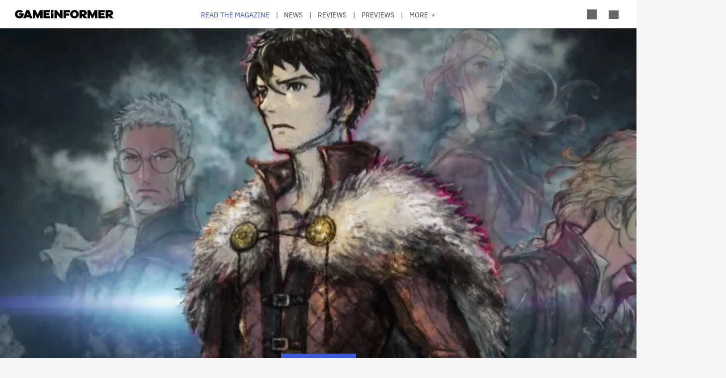

--- FILE ---
content_type: text/css
request_url: https://gameinformer.com/themes/custom/gi5/css/header-dark.min.css?t6r1fs
body_size: 2085
content:
/* mixins.sass */
/* Global sass mixins */
/* Modal window */
/* Modal window open */
/* Short content fix - keep the footer at the bottom */
/* Box Shadow */
/* Button */
/* Button Colors */
/* CSS transitions */
/* Icons */
/* Calculate Aspect Ratios */
/* Image Hover Effect */
/* Containers for items in standard article etc. */
/* Toggle Arrows */
/* variables.sass */
/* All global variables and settings - this should be on every page!! */
/******* Viewport Widths *******/
/******* Spacing *******/
/******* Colors *******/
/* Variable formatting: $color[Description] */
/* Admin */
/* Forms */
/* Borders */
/* Icons */
/* Header */
/* Footer */
/* Front Page */
/* Advertorials */
/* Announcement */
/* Poll */
/* Game Details */
/* Reviews */
/* Image Galleries */
/* Scrollbars */
/* Modals */
/* Cover Gallery */
/* Summary Embeds */
/******* Images *******/
/******* Typography *******/
/* Font family stack */
/* Variable formatting: $font[Description] */
/* Common font sizes */
/* Common font weights */
/* variables.sass */
/*************/
/* Variables */
/*************/
/******* Colors *******/
/* Variable formatting: $color[Description] */
/* Borders */
/* Forms */
/* Icons */
/* Header */
/* Footer */
/* Front Page */
/* Advertorials */
/* Poll */
/* Game Details */
/* Image Galleries */
/* Scrollbars */
/* Modals */
/* Admin */
/* Cover Gallery */
/* Summary Embeds */
/******* Images *******/
/* Header */
.theme-dark-header {
  /* header.sass */
  /* Styles for header (compiles menu and seach) */
  /**********/
  /* Styles */
  /**********/
  /* Icons */
  /* Header - Logo */
  /* Header - Branding region */
  /* Header - Search styling */
  /* header_search.sass */
  /* Styles for search box in header */
  /* Menu icon for search */
  /* Header - Drop Down */
  /* Header Dropdown */
  /* Slide in menu */
  /* Header - Main menu */
  /* Main Menu */
  /* Header - Expanded (Slide In) menu */
  /* Buttons */
  /* Drop down menu area */
  /* Header - Hamburger menu */
  /* Header - Hamburger region */
  /* Main Menu */
  /* Header - Social */
  /* Header - User Menu */
  /* User icon and info in menu */
  /* Show the info in the drop down when the icon is clicked) */
  /* Mobile menu */
  /* Header - Newsletter */
}
.theme-dark-header header {
  background-color: #000000;
  color: #b0b0b0;
  box-shadow: 0px 2px 2px 0px rgba(0, 0, 0, 0.1);
}
.theme-dark-header .header-icon {
  border-bottom-color: transparent;
}
.theme-dark-header .header-icon:hover {
  border-bottom-color: #b0b0b0;
}
.theme-dark-header .header-icon.close {
  border-bottom-color: #3C59E0;
}
.theme-dark-header .header-logo .site-logo {
  background: url("/themes/custom/gi5/includes/images/logo/gi-footer.svg?v=2") no-repeat 100% 100%;
  background-position: center;
}
.theme-dark-header .icon-search {
  background-color: #979797;
}
@supports (-ms-ime-align: auto) {
  .theme-dark-header .icon-search {
    background-color: transparent !important;
  }
}
@media screen and (-ms-high-contrast: active), (-ms-high-contrast: none) {
  .theme-dark-header .icon-search {
    background-color: transparent !important;
  }
}
.theme-dark-header .header-right-container .close .icon-search {
  background-color: #3C59E0;
}
@supports (-ms-ime-align: auto) {
  .theme-dark-header .header-right-container .close .icon-search {
    filter: brightness(105%) sepia(50%) saturate(2000%) hue-rotate(206deg);
  }
}
@media screen and (-ms-high-contrast: active), (-ms-high-contrast: none) {
  .theme-dark-header .header-right-container .close .icon-search {
    filter: brightness(105%) sepia(50%) saturate(2000%) hue-rotate(206deg);
  }
}
.theme-dark-header .block-views-exposed-filter-blocksearch-content-page-1 input {
  border-bottom-color: #9a9a9a;
}
.theme-dark-header .header-dropdown {
  background-color: #000000;
  color: #b0b0b0;
  box-shadow: 0px 2px 2px 0px rgba(0, 0, 0, 0.1);
}
.theme-dark-header .slide-in {
  background-color: #000000;
  color: #b0b0b0;
}
.theme-dark-header .slide-in .icon-search {
  background-color: #d3d3d3;
}
@media screen and (max-width: 450px) {
  .theme-dark-header .slide-in .icon-search {
    background-color: #d3d3d3;
  }
}
.theme-dark-header .layout-container .slide-in a {
  color: #b0b0b0;
}
.theme-dark-header .layout-container .slide-in a:link, .theme-dark-header .layout-container .slide-in a:visited {
  color: #b0b0b0;
}
.theme-dark-header .layout-container .slide-in a:hover, .theme-dark-header .layout-container .slide-in a:active {
  color: rgb(214.25, 214.25, 214.25);
}
.theme-dark-header .layout-container .slide-in a.is-active {
  color: rgb(124.7305088496, 144.103920354, 234.2904911504);
}
.theme-dark-header .slide-in .menu--hamburger-menu a {
  color: #b0b0b0;
}
.theme-dark-header .slide-in .menu--hamburger-menu a:link, .theme-dark-header .slide-in .menu--hamburger-menu a:visited {
  color: #b0b0b0;
}
.theme-dark-header .slide-in .menu--hamburger-menu a:hover, .theme-dark-header .slide-in .menu--hamburger-menu a:active {
  color: rgb(214.25, 214.25, 214.25);
}
.theme-dark-header .slide-in .menu--hamburger-menu a.is-active {
  color: rgb(124.7305088496, 144.103920354, 234.2904911504);
}
@media screen and (max-width: 450px) {
  .theme-dark-header .slide-in .menu--hamburger-menu a {
    color: #b0b0b0;
  }
  .theme-dark-header .slide-in .menu--hamburger-menu a:link, .theme-dark-header .slide-in .menu--hamburger-menu a:visited {
    color: #b0b0b0;
  }
  .theme-dark-header .slide-in .menu--hamburger-menu a:hover, .theme-dark-header .slide-in .menu--hamburger-menu a:active {
    color: rgb(214.25, 214.25, 214.25);
  }
  .theme-dark-header .slide-in .menu--hamburger-menu a.is-active {
    color: rgb(124.7305088496, 144.103920354, 234.2904911504);
  }
}
.theme-dark-header .menu--main li a {
  color: #b0b0b0;
  border-bottom-color: transparent;
}
.theme-dark-header .menu--main li a:link, .theme-dark-header .menu--main li a:visited, .theme-dark-header .menu--main li a:hover, .theme-dark-header .menu--main li a:active, .theme-dark-header .menu--main li a.is-active {
  color: #5a91f6;
}
.theme-dark-header .menu--main li a.is-active {
  border-bottom-color: #5a91f6;
}
.theme-dark-header .menu--main li a.menu-hovered {
  border-bottom-color: #5a91f6;
}
.theme-dark-header .menu--main li a.menu-remove-hover {
  border-bottom-color: transparent;
}
.theme-dark-header .menu--main li#menu-news a:link, .theme-dark-header .menu--main li#menu-news a:visited, .theme-dark-header .menu--main li#menu-news a:hover, .theme-dark-header .menu--main li#menu-previews a:link, .theme-dark-header .menu--main li#menu-previews a:visited, .theme-dark-header .menu--main li#menu-previews a:hover, .theme-dark-header .menu--main li#menu-reviews a:link, .theme-dark-header .menu--main li#menu-reviews a:visited, .theme-dark-header .menu--main li#menu-reviews a:hover, .theme-dark-header .menu--main li#menu-features a:link, .theme-dark-header .menu--main li#menu-features a:visited, .theme-dark-header .menu--main li#menu-features a:hover, .theme-dark-header .menu--main li#menu-videos a:link, .theme-dark-header .menu--main li#menu-videos a:visited, .theme-dark-header .menu--main li#menu-videos a:hover, .theme-dark-header .menu--main li#menu-magazine a:link, .theme-dark-header .menu--main li#menu-magazine a:visited, .theme-dark-header .menu--main li#menu-magazine a:hover, .theme-dark-header .menu--main li#menu-podcasts a:link, .theme-dark-header .menu--main li#menu-podcasts a:visited, .theme-dark-header .menu--main li#menu-podcasts a:hover, .theme-dark-header .menu--main li#menu-2022-release-list a:link, .theme-dark-header .menu--main li#menu-2022-release-list a:visited, .theme-dark-header .menu--main li#menu-2022-release-list a:hover, .theme-dark-header .menu--main li#menu-2023-release-list a:link, .theme-dark-header .menu--main li#menu-2023-release-list a:visited, .theme-dark-header .menu--main li#menu-2023-release-list a:hover, .theme-dark-header .menu--main li#menu-2024-release-list a:link, .theme-dark-header .menu--main li#menu-2024-release-list a:visited, .theme-dark-header .menu--main li#menu-2024-release-list a:hover, .theme-dark-header .menu--main li#menu-2025-release-list a:link, .theme-dark-header .menu--main li#menu-2025-release-list a:visited, .theme-dark-header .menu--main li#menu-2025-release-list a:hover {
  color: #b0b0b0;
}
.theme-dark-header .menu--main li#menu-news a:active, .theme-dark-header .menu--main li#menu-news a.is-active, .theme-dark-header .menu--main li#menu-previews a:active, .theme-dark-header .menu--main li#menu-previews a.is-active, .theme-dark-header .menu--main li#menu-reviews a:active, .theme-dark-header .menu--main li#menu-reviews a.is-active, .theme-dark-header .menu--main li#menu-features a:active, .theme-dark-header .menu--main li#menu-features a.is-active, .theme-dark-header .menu--main li#menu-videos a:active, .theme-dark-header .menu--main li#menu-videos a.is-active, .theme-dark-header .menu--main li#menu-magazine a:active, .theme-dark-header .menu--main li#menu-magazine a.is-active, .theme-dark-header .menu--main li#menu-podcasts a:active, .theme-dark-header .menu--main li#menu-podcasts a.is-active, .theme-dark-header .menu--main li#menu-2022-release-list a:active, .theme-dark-header .menu--main li#menu-2022-release-list a.is-active, .theme-dark-header .menu--main li#menu-2023-release-list a:active, .theme-dark-header .menu--main li#menu-2023-release-list a.is-active, .theme-dark-header .menu--main li#menu-2024-release-list a:active, .theme-dark-header .menu--main li#menu-2024-release-list a.is-active, .theme-dark-header .menu--main li#menu-2025-release-list a:active, .theme-dark-header .menu--main li#menu-2025-release-list a.is-active {
  color: #5a91f6;
}
.theme-dark-header .menu--main li#menu-news a.is-active, .theme-dark-header .menu--main li#menu-previews a.is-active, .theme-dark-header .menu--main li#menu-reviews a.is-active, .theme-dark-header .menu--main li#menu-features a.is-active, .theme-dark-header .menu--main li#menu-videos a.is-active, .theme-dark-header .menu--main li#menu-magazine a.is-active, .theme-dark-header .menu--main li#menu-podcasts a.is-active, .theme-dark-header .menu--main li#menu-2022-release-list a.is-active, .theme-dark-header .menu--main li#menu-2023-release-list a.is-active, .theme-dark-header .menu--main li#menu-2024-release-list a.is-active, .theme-dark-header .menu--main li#menu-2025-release-list a.is-active {
  border-bottom-color: #5a91f6;
}
.theme-dark-header .menu--main li#menu-news a.menu-hovered, .theme-dark-header .menu--main li#menu-previews a.menu-hovered, .theme-dark-header .menu--main li#menu-reviews a.menu-hovered, .theme-dark-header .menu--main li#menu-features a.menu-hovered, .theme-dark-header .menu--main li#menu-videos a.menu-hovered, .theme-dark-header .menu--main li#menu-magazine a.menu-hovered, .theme-dark-header .menu--main li#menu-podcasts a.menu-hovered, .theme-dark-header .menu--main li#menu-2022-release-list a.menu-hovered, .theme-dark-header .menu--main li#menu-2023-release-list a.menu-hovered, .theme-dark-header .menu--main li#menu-2024-release-list a.menu-hovered, .theme-dark-header .menu--main li#menu-2025-release-list a.menu-hovered {
  border-bottom-color: #b0b0b0;
}
.theme-dark-header .gi5-menu-overflow {
  background-color: #000000;
  box-shadow: 0px 2px 2px 0px rgba(0, 0, 0, 0.1);
}
.theme-dark-header .gi5-menu-overflow li a:hover, .theme-dark-header .gi5-menu-overflow li a:active {
  color: rgb(162.5431034483, 193.3620689655, 249.9568965517);
}
.theme-dark-header .gi5-menu-overflow li#menu-news a:hover, .theme-dark-header .gi5-menu-overflow li#menu-news a:active, .theme-dark-header .gi5-menu-overflow li#menu-previews a:hover, .theme-dark-header .gi5-menu-overflow li#menu-previews a:active, .theme-dark-header .gi5-menu-overflow li#menu-reviews a:hover, .theme-dark-header .gi5-menu-overflow li#menu-reviews a:active, .theme-dark-header .gi5-menu-overflow li#menu-features a:hover, .theme-dark-header .gi5-menu-overflow li#menu-features a:active, .theme-dark-header .gi5-menu-overflow li#menu-videos a:hover, .theme-dark-header .gi5-menu-overflow li#menu-videos a:active, .theme-dark-header .gi5-menu-overflow li#menu-magazine a:hover, .theme-dark-header .gi5-menu-overflow li#menu-magazine a:active, .theme-dark-header .gi5-menu-overflow li#menu-podcasts a:hover, .theme-dark-header .gi5-menu-overflow li#menu-podcasts a:active, .theme-dark-header .gi5-menu-overflow li#menu-2022-release-list a:hover, .theme-dark-header .gi5-menu-overflow li#menu-2022-release-list a:active, .theme-dark-header .gi5-menu-overflow li#menu-2023-release-list a:hover, .theme-dark-header .gi5-menu-overflow li#menu-2023-release-list a:active, .theme-dark-header .gi5-menu-overflow li#menu-2024-release-list a:hover, .theme-dark-header .gi5-menu-overflow li#menu-2024-release-list a:active, .theme-dark-header .gi5-menu-overflow li#menu-2025-release-list a:hover, .theme-dark-header .gi5-menu-overflow li#menu-2025-release-list a:active {
  color: rgb(214.25, 214.25, 214.25);
}
.theme-dark-header .icon-expanded {
  background-color: #979797;
}
@supports (-ms-ime-align: auto) {
  .theme-dark-header .icon-expanded {
    background-color: transparent !important;
  }
}
@media screen and (-ms-high-contrast: active), (-ms-high-contrast: none) {
  .theme-dark-header .icon-expanded {
    background-color: transparent !important;
  }
}
.theme-dark-header .close .icon-expanded {
  background-color: #3C59E0;
}
@supports (-ms-ime-align: auto) {
  .theme-dark-header .close .icon-expanded {
    filter: brightness(105%) sepia(50%) saturate(2000%) hue-rotate(206deg);
  }
}
@media screen and (-ms-high-contrast: active), (-ms-high-contrast: none) {
  .theme-dark-header .close .icon-expanded {
    filter: brightness(105%) sepia(50%) saturate(2000%) hue-rotate(206deg);
  }
}
.theme-dark-header .header-hamburger {
  background-color: #000000;
  color: #979797;
}
.theme-dark-header .hamburger-content .menu--hamburger-menu li a {
  color: #b0b0b0;
}
.theme-dark-header .hamburger-content .menu--hamburger-menu li a:link, .theme-dark-header .hamburger-content .menu--hamburger-menu li a:visited {
  color: #b0b0b0;
}
.theme-dark-header .hamburger-content .menu--hamburger-menu li a:hover, .theme-dark-header .hamburger-content .menu--hamburger-menu li a:active {
  color: rgb(214.25, 214.25, 214.25);
}
.theme-dark-header .hamburger-content .menu--hamburger-menu .menu-item--active-trail > a {
  color: #5a91f6;
}
.theme-dark-header .hamburger-content .menu--hamburger-menu .menu-item--active-trail > a:link, .theme-dark-header .hamburger-content .menu--hamburger-menu .menu-item--active-trail > a:visited {
  color: #5a91f6;
}
.theme-dark-header .hamburger-content .menu--hamburger-menu .menu-item--active-trail > a:hover, .theme-dark-header .hamburger-content .menu--hamburger-menu .menu-item--active-trail > a:active {
  color: rgb(162.5431034483, 193.3620689655, 249.9568965517);
}
.theme-dark-header .gi5-hamburger-social .social-icon.facebook {
  background: url("/themes/custom/gi5/includes/images/social/dark/header_facebook_dark.svg") no-repeat 100% 100%;
}
.theme-dark-header .gi5-hamburger-social .social-icon.twitter {
  background: url("/themes/custom/gi5/includes/images/social/dark/header_twitter_dark.svg") no-repeat 100% 100%;
}
.theme-dark-header .gi5-hamburger-social .social-icon.youtube {
  background: url("/themes/custom/gi5/includes/images/social/dark/header_youtube_dark.svg") no-repeat 100% 100%;
}
.theme-dark-header .gi5-hamburger-social .social-icon.instagram {
  background: url("/themes/custom/gi5/includes/images/social/dark/header_instagram_dark.svg") no-repeat 100% 100%;
}
.theme-dark-header .gi5-hamburger-social .social-icon.twitch {
  background: url("/themes/custom/gi5/includes/images/social/dark/header_twitch_dark.svg") no-repeat 100% 100%;
}
.theme-dark-header .gi5-hamburger-social .social-icon.tiktok {
  background: url("/themes/custom/gi5/includes/images/social/dark/header_tiktok_dark.svg") no-repeat 100% 100%;
}
.theme-dark-header .header-social-links .header-icon:hover {
  border-bottom-color: transparent;
}
.theme-dark-header .header-social-links .social-icon.facebook {
  background: url("/themes/custom/gi5/includes/images/social/dark/header_facebook_dark.svg") no-repeat 100% 100%;
}
.theme-dark-header .header-social-links .social-icon.twitter {
  background: url("/themes/custom/gi5/includes/images/social/dark/header_twitter_dark.svg") no-repeat 100% 100%;
}
.theme-dark-header .header-social-links .social-icon.youtube {
  background: url("/themes/custom/gi5/includes/images/social/dark/header_youtube_dark.svg") no-repeat 100% 100%;
}
.theme-dark-header .header-social-links .social-icon.twitch {
  background: url("/themes/custom/gi5/includes/images/social/dark/header_twitch_dark.svg") no-repeat 100% 100%;
}
.theme-dark-header .header-social-links .social-icon.instagram {
  background: url("/themes/custom/gi5/includes/images/social/dark/header_instagram_dark.svg") no-repeat 100% 100%;
}
.theme-dark-header .header-social-links .social-icon.tiktok {
  background: url("/themes/custom/gi5/includes/images/social/dark/header_tiktok_dark.svg") no-repeat 100% 100%;
}
.theme-dark-header .block-views-blockwidget-user-account-logon-user-menu, .theme-dark-header .block-views-blockwidget-user-account-logon-block-1 {
  background-color: transparent;
}
.theme-dark-header .user-icon.icon-missing {
  background-color: #dcdcdc;
}
.theme-dark-header #account-dropdown a {
  color: #b0b0b0;
}
.theme-dark-header #account-dropdown a:link, .theme-dark-header #account-dropdown a:visited {
  color: #b0b0b0;
}
.theme-dark-header #account-dropdown a:hover, .theme-dark-header #account-dropdown a:active, .theme-dark-header #account-dropdown a.is-active {
  color: #5a91f6;
}
.theme-dark-header .user-mobile, .theme-dark-header .hamburger-bottom .user-loggedout ul {
  border-top-color: #9a9a9a;
}
.theme-dark-header #expanded-menu .user-menu-newsletter a.menu-newsletter:link, .theme-dark-header #expanded-menu .user-menu-newsletter a.menu-newsletter:visited {
  background-color: #E0DED7;
  color: #000000;
}
.theme-dark-header #expanded-menu .user-menu-newsletter a.menu-newsletter:hover, .theme-dark-header #expanded-menu .user-menu-newsletter a.menu-newsletter:active {
  background-color: #EDECE8;
  color: #000000;
}
.theme-dark-header #expanded-menu .user-menu-newsletter a.menu-newsletter:before {
  background-image: url("/themes/custom/gi5/includes/images/newsletter-darkmode.svg");
}
.theme-dark-header .header-newsletter-promo a:link, .theme-dark-header .header-newsletter-promo a:visited {
  background-color: #E0DED7;
  color: #000000;
}
.theme-dark-header .header-newsletter-promo a:hover, .theme-dark-header .header-newsletter-promo a:active {
  background-color: #EDECE8;
  color: #000000;
}
.theme-dark-header .theme-dark-header .header-newsletter-promo a:hover, .theme-dark-header .theme-dark-header .header-newsletter-promo a:active {
  color: #000000;
}
.theme-dark-header .slide-in {
  background-color: #000000;
}

--- FILE ---
content_type: application/javascript
request_url: https://gameinformer.com/themes/custom/gi5/js/global/scrollbars.js?t6r1fs
body_size: 752
content:
(function($, Drupal, drupalSettings, once) {
	// Start jQuery
	Drupal.behaviors.gi5_scrollbars = {
		attach: function(context, settings) {
			// Get info from Drupal when it's ready
      once('gi5_scrollbars', 'html', context).forEach(function() {
        // Only run this once, when Drupal is ready

				// Check if this is a mobile device
				function isMobileDevice() {
					return (typeof window.orientation !== "undefined") || (navigator.userAgent.indexOf('IEMobile') !== -1);
				}

				$(window).on("load", function() {
					/* all available option parameters with their default values */
					$(".scrollbar").mCustomScrollbar({
						setWidth: false,
						setHeight: false,
						setTop: 0,
						setLeft: 0,
						axis: "y",
						scrollbarPosition: "inside",
						scrollInertia: 150,
						autoDraggerLength: true,
						autoHideScrollbar: false,
						autoExpandScrollbar: false,
						alwaysShowScrollbar: 0,
						snapAmount: null,
						snapOffset: 0,
						mouseWheel: {
							enable: true,
							scrollAmount: "auto",
							axis: "y",
							preventDefault: false,
							deltaFactor: "auto",
							normalizeDelta: false,
							invert: false,
							disableOver: ["select", "option", "keygen", "datalist", "textarea"]
						},
						scrollButtons: {
							enable: false,
							scrollType: "stepless",
							scrollAmount: "auto"
						},
						keyboard: {
							enable: true,
							scrollType: "stepless",
							scrollAmount: "auto"
						},
						contentTouchScroll: 25,
						advanced: {
							autoExpandHorizontalScroll: false,
							autoScrollOnFocus: "input,textarea,select,button,datalist,keygen,a[tabindex],area,object,[contenteditable='true']",
							updateOnContentResize: true,
							updateOnImageLoad: true,
							updateOnSelectorChange: false,
							releaseDraggableSelectors: false
						},
						theme: "dark",
						callbacks: {
							onInit: false,
							onScrollStart: false,
							onScroll: false,
							onTotalScroll: false,
							onTotalScrollBack: false,
							whileScrolling: false,
							onTotalScrollOffset: 0,
							onTotalScrollBackOffset: 0,
							alwaysTriggerOffsets: true,
							onOverflowY: false,
							onOverflowX: false,
							onOverflowYNone: false,
							onOverflowXNone: false
						},
						live: false,
						liveSelector: null
					});
				});

				// If it's a mobile device, hide the hamburburger scrollbar
				if (!isMobileDevice()) {
					$(window).on("load", function() {
						/* all available option parameters with their default values */
						$(".scrollbar-hamburger").mCustomScrollbar({
							setWidth: false,
							setHeight: false,
							setTop: 0,
							setLeft: 0,
							axis: "y",
							scrollbarPosition: "inside",
							scrollInertia: 150,
							autoDraggerLength: true,
							autoHideScrollbar: false,
							autoExpandScrollbar: false,
							alwaysShowScrollbar: 0,
							snapAmount: null,
							snapOffset: 0,
							mouseWheel: {
								enable: true,
								scrollAmount: "auto",
								axis: "y",
								preventDefault: false,
								deltaFactor: "auto",
								normalizeDelta: false,
								invert: false,
								disableOver: ["select", "option", "keygen", "datalist", "textarea"]
							},
							scrollButtons: {
								enable: false,
								scrollType: "stepless",
								scrollAmount: "auto"
							},
							keyboard: {
								enable: true,
								scrollType: "stepless",
								scrollAmount: "auto"
							},
							contentTouchScroll: 25,
							advanced: {
								autoExpandHorizontalScroll: false,
								autoScrollOnFocus: "input,textarea,select,button,datalist,keygen,a[tabindex],area,object,[contenteditable='true']",
								updateOnContentResize: true,
								updateOnImageLoad: true,
								updateOnSelectorChange: false,
								releaseDraggableSelectors: false
							},
							theme: "light",
							callbacks: {
								onInit: false,
								onScrollStart: false,
								onScroll: false,
								onTotalScroll: false,
								onTotalScrollBack: false,
								whileScrolling: false,
								onTotalScrollOffset: 0,
								onTotalScrollBackOffset: 0,
								alwaysTriggerOffsets: true,
								onOverflowY: false,
								onOverflowX: false,
								onOverflowYNone: false,
								onOverflowXNone: false
							},
							live: false,
							liveSelector: null
						});
					});
				}

			}); // End once call
		} // End Drupal behaviors
	};
	// end file
})(jQuery, Drupal, drupalSettings, once);


--- FILE ---
content_type: application/javascript
request_url: https://gameinformer.com/modules/custom/gi5_ads/js/content/content_articles.js?t6r1fs
body_size: -233
content:
// variables for ad slot definitions
leaderboardDesktopSlot = '/110589567/giweb/post_topboard';
leaderboardTabletSlot = '/110589567/gitweb/post_topboard';
leaderboardMobileSlot = '/110589567/gimweb/post_topboard';
leaderboardBottomDesktopSlot = "/110589567/giweb/post_bottomboard";
mpuDesktopSlot = "/110589567/giweb/post_rightmputop";
mpuTabletSlot = "/110589567/gitweb/post_rightmpulow";
mpuMobileSlot = "/110589567/gimweb/post_rightmpulow";
interstitialSlot = '/110589567/giweb/Posts_Interstitial';
adhesionDesktopSlot = '/110589567/giweb/adhesion_articles';
adhesionTabletSlot= '/110589567/gitweb/adhesion_articles';
adhesionMobileSlot= '/110589567/gimweb/Adhesion_Articles';


--- FILE ---
content_type: application/javascript
request_url: https://gameinformer.com/themes/custom/gi5/js/block-recommended_articles.js?t6r1fs
body_size: 73
content:
(function($, Drupal, drupalSettings, once) {
	// Start jQuery
	Drupal.behaviors.gi5_recommended_articles = {
		attach: function(context, settings) {
			// Get info from Drupal when it's ready
      once('gi5_recommended_articles', 'main', context).forEach(function() {
				// Only run this once, when Drupal is ready
				  $(".recommended-articles-widget .view-content").slick({
				    infinite: true,
				    slidesToShow: 5,
				    slidesToScroll: 1,
				    arrows: true,
				    autoplay: false,
				    autoplaySpeed: 6000,
				    responsive: [{
				        breakpoint: 1200,
				        settings: {
				          slidesToShow: 4,
				          slidesToScroll: 1,
				        }
				      }, {
				        breakpoint: 1000,
				        settings: {
				          slidesToShow: 3,
				          slidesToScroll: 1,
				        }
				      },
				      {
				        breakpoint: 800,
				        settings: "unslick" // destroys slick
				      }
				    ]
				  });

				// reslick only if it's not slick()
				$(window).on('resize orientationchange', function() {
				  $('.recommended-articles-widget .view-content').slick('resize');
				});
			}); // End once call
		} // End Drupal behaviors
	};
	// end file
})(jQuery, Drupal, drupalSettings, once);


--- FILE ---
content_type: application/javascript
request_url: https://gameinformer.com/themes/custom/gi5/js/curtis/inline-image-formatter.js?t6r1fs
body_size: -123
content:
(function ($) {

  $('article.embed-caption').each(function () {
    if ($(this).find('.field--name-field-image-captions').length > 0) {
      $(this).find('.inline-image-caption').text($(this).find('.field--name-field-image-captions').text());
      $(this).find('.inline-image-caption').show();
    }
  });

  $('article.embed-source').each(function () {
    if ($(this).find('.field--name-field-image-source').length > 0) {
      $(this).find('.inline-image-source-caption').text($(this).find('.field--name-field-image-source').text());
      $(this).find('.inline-image-source-caption').show();
    }
  });

  // Age gate on images
  $('.nsfw-image .nsfw-overlay').html($('.nsfw-text-source').eq(0).attr('data-nsfw-text'));

  window.setTimeout(function () {
    $(".nsfw-image").find(".nsfw-confirm").on('click', function () {
      $(this).closest('.nsfw-overlay')[0].style.setProperty('display', 'none', 'important');
    });
  }, 500);

})(jQuery);


--- FILE ---
content_type: application/javascript; charset=utf-8
request_url: https://fundingchoicesmessages.google.com/f/AGSKWxWu_qZiO6_wp2CgG4XPqofGo5qjLs6qjNovwFyEbRHo37n_t-qpZbL5EyEsn00x9m0WmcxlZAeYf8_2R6mMHvQSnmBlIsjy3VQEDDNljzikPf_lbRpfGFU865fT-LXtxEWhfmxu6YdH6BwRVxUlWVrVdGVo1SiR8jTTmxOZFOzQ3ynEqTEk089ekTmN/_/banner/ad./ads_160__300x600./get_ad_/adfuncs.
body_size: -1296
content:
window['67419270-cefd-42a7-bbab-73419671ffc0'] = true;

--- FILE ---
content_type: application/javascript
request_url: https://gameinformer.com/modules/custom/gi5_ads/js/content/ads_content_init.js?t6r1fs
body_size: 910
content:
(function($, Drupal, drupalSettings, once) {
	// Start jQuery
	Drupal.behaviors.gi5_ads_content_init = {
		attach: function(context, settings) {
			// Get info from Drupal when it's ready

      once('gi5_ads_content_init', 'main', context).forEach(function() {
				// Only run this once, when Drupal is ready
				var ad_mpu = drupalSettings.ad_mpu;
				var extra_ads = drupalSettings.extra_ads;
				var extra_ads_frequency = drupalSettings.extra_ads_frequency;
				var nextSlotId = 0;

				// if article is published (i.e. there isn't a notice saying it's unpublished)
				if ($(".notice-unpublished").length == 0) {
					googletag.cmd.push(function() {
						// if extra ads enabled, insert more ads (requires MPU ad set up)
						if (extra_ads) {
							addMoreAds();
						}

						// Keyword targeting
						// set product name targeting (gi_product)
						var productArray = [];
						$('.gi5-widget-product-summary .gi5--product--summary h3.page-title').each(function( index ) {
								// check the product summary for game info
								productArray.push($(this).text().trim());
								//console.log( index + $(this).text() );
						});
						googletag.pubads().setTargeting('gi_product', productArray);

						// Set product ID targeting (gi_product_id)
						var productIDArray = [];
						$('.gi5-widget-product-summary .gi5--product--summary').each(function( index ) {
							if ($(this).attr('data-id')) {
								// check the product summary for game info
								productIDArray.push($(this).attr('data-id'));
								//console.log( index + $(this).attr('data-id') );
							}
						});
						googletag.pubads().setTargeting('gi_product_id', productIDArray);

						// set the platform targeting (gi_pf)
						var platformArray = [];
						$('.gi5-widget-product-summary .gi5--product--summary .product-platform .field__items').each(function( index ) {
							tempPlatformArray = $(this).text().split(',');
							for (var i = 0; i < tempPlatformArray.length; i++) {
								if (!platformArray.includes(tempPlatformArray[i].trim())) {
									platformArray.push(tempPlatformArray[i].trim());
								}
							}
							//console.log( index + $(this).text() );
						});

						/*$.each(platformArray, function(index, value){
							console.log( index + ": " + value );
						});*/

						// if there was platform data, change some of the values for targeting
						if (platformArray.length != 0) {
							for (var i = 0; i < platformArray.length; i++) {
								platformArray[i] = $.trim(platformArray[i]);
								if (platformArray[i] == "PlayStation 4") {
									platformArray[i] = "ps4";
								} else if (platformArray[i] == "PlayStation 5") {
									platformArray[i] = "ps5";
								} else {
									platformArray[i] = platformArray[i].toLowerCase().replace(/[^a-z0-9\s]/gi, '').trim();
								}
							}

							//platformArray = jQuery.uniqueSort(platformArray);

							googletag.pubads().setTargeting('gi_pf', platformArray);
						}

						//
						// Finishing ads set up
						//
						googletag.pubads().enableLazyLoad();
						googletag.pubads().enableSingleRequest();
						googletag.enableServices();
					});
				}

				// add more advertisements (mobile only)
				function addMoreAds() {
					var rows = $('.field--name-body p');
					var rowCount = rows.length;
					var i = 4;
					if (extra_ads_frequency) {
						i = parseInt(extra_ads_frequency);
					}
					var frequency = i;

					for (i; i < rowCount; i += frequency) {
						if (ad_mpu && i !== frequency) {
							var slotMobile = googletag.defineSlot(mpuMobileSlot, [300, 250])
								.defineSizeMapping(mpuMobileMapping)
								.addService(googletag.pubads());
							var adWrapperMobile = $("<div>", { id: slotMobile.getSlotElementId(), "class": "ads ad-mpu ad-mpu-inline ad-mpu-mobile" });
							$(adWrapperMobile).insertBefore($(rows).eq(i));

							googletag.display(slotMobile);
						}
					}
				}

			}); // End once call
		} // End Drupal behaviors
	};
	// end file
})(jQuery, Drupal, drupalSettings, once);


--- FILE ---
content_type: image/svg+xml
request_url: https://gameinformer.com/themes/custom/gi5/includes/images/social/footer_instagram.svg
body_size: 237
content:
<svg id="Layer_1" data-name="Layer 1" xmlns="http://www.w3.org/2000/svg" viewBox="0 0 61.13 61.13"><defs><style>.cls-1{fill:#fff;}</style></defs><title>Artboard 1</title><path class="cls-1" d="M47.16,18a7.17,7.17,0,0,0-4-4,12,12,0,0,0-3.95-.73c-2.25-.1-2.92-.12-8.6-.12s-6.36,0-8.61.12A12,12,0,0,0,18,14a7.17,7.17,0,0,0-4,4A12,12,0,0,0,13.24,22c-.1,2.25-.12,2.92-.12,8.61s0,6.35.12,8.6A12,12,0,0,0,14,43.12a7.17,7.17,0,0,0,4,4,12,12,0,0,0,3.95.73c2.25.1,2.92.12,8.61.12s6.35,0,8.6-.12a12,12,0,0,0,3.95-.73,7.17,7.17,0,0,0,4-4,12,12,0,0,0,.73-3.95c.1-2.25.12-2.92.12-8.6s0-6.36-.12-8.61A12,12,0,0,0,47.16,18ZM30.57,41.49A10.93,10.93,0,1,1,41.49,30.57,10.92,10.92,0,0,1,30.57,41.49ZM41.93,21.76a2.56,2.56,0,1,1,2.55-2.56A2.56,2.56,0,0,1,41.93,21.76Z"/><circle class="cls-1" cx="30.56" cy="30.57" r="7.09" transform="translate(-4.5 5.29) rotate(-9.22)"/><path class="cls-1" d="M53.49,0H7.64A7.64,7.64,0,0,0,0,7.64V53.49a7.64,7.64,0,0,0,7.64,7.64H53.49a7.64,7.64,0,0,0,7.64-7.64V7.64A7.64,7.64,0,0,0,53.49,0ZM51.72,39.34a15.47,15.47,0,0,1-1,5.17,10.83,10.83,0,0,1-6.22,6.22,15.47,15.47,0,0,1-5.17,1c-2.27.1-3,.13-8.77.13s-6.51,0-8.78-.13a15.47,15.47,0,0,1-5.17-1,10.83,10.83,0,0,1-6.22-6.22,15.47,15.47,0,0,1-1-5.17c-.1-2.27-.13-3-.13-8.77s0-6.51.13-8.78a15.47,15.47,0,0,1,1-5.17,10.83,10.83,0,0,1,6.22-6.22,15.47,15.47,0,0,1,5.17-1c2.27-.1,3-.13,8.78-.13s6.5,0,8.77.13a15.47,15.47,0,0,1,5.17,1,10.83,10.83,0,0,1,6.22,6.22,15.47,15.47,0,0,1,1,5.17c.1,2.27.13,3,.13,8.78S51.82,37.07,51.72,39.34Z"/></svg>

--- FILE ---
content_type: application/javascript
request_url: https://gameinformer.com/modules/custom/gi5_ads/js/ad_size_mapping.js?t6r1fs
body_size: 114
content:
googletag.cmd.push(function () {
  //
  // mapping for ad sizes
  //
  /* leaderboard desktop (mapping1) */
  leaderboardLargeDesktopMapping = googletag
    .sizeMapping()
    .addSize(
      [1150, 0],
      [
        [970, 250],
        [970, 90],
        [728, 90],
      ]
    )
    .addSize([0, 0], [])
    .build();

  /* leaderboard desktop */
  leaderboardDesktopMapping = googletag
    .sizeMapping()
    .addSize([1150, 0], [[728, 90]])
    .addSize([0, 0], [])
    .build();

  /* Leaderboard - In Text, Desktop */
  leaderboardInlineDesktopMapping = googletag
    .sizeMapping()
    .addSize([1450, 0], [[728, 90]])
    .addSize([1150, 0], [])
    .addSize([0, 0], [])
    .build();

  /* leaderboard tablet (mapping4) */
  leaderboardTabletMapping = googletag
    .sizeMapping()
    .addSize([768, 0], [[728, 90]])
    .addSize([0, 0], [])
    .addSize([1150, 0], [])
    .build();

  /* Leaderboard - In Text, Tablet */
  leaderboardInlineTabletMapping = googletag
    .sizeMapping()
    .addSize([1150, 0], [])
    .addSize([768, 0], [[728, 90]])
    .addSize([0, 0], [])
    .build();

  /* leaderboard mobile (mapping6) */
  leaderboardMobileMapping = googletag
    .sizeMapping()
    .addSize(
      [0, 0],
      [
        [320, 50],
        [320, 100],
      ]
    )
    .addSize([768, 0], [])
    .build();

  /* Leaderboard - In Text, Mobile */
  leaderboardInlineMobileMapping = googletag
    .sizeMapping()
    .addSize([1449, 0], [])
    .addSize(
      [1150, 0],
      [
        [320, 50],
        [320, 100],
      ]
    )
    .addSize(
      [0, 0],
      [
        [320, 50],
        [320, 100],
      ]
    )
    .addSize([767, 0], [])
    .build();

  /* big ad desktop (mapping2) */
  mpuDesktopMapping = googletag
    .sizeMapping()
    .addSize([1025, 0], [[300, 250]])
    .addSize([0, 0], [])
    .build();

  /* big ad larger sidebar */
  mpuLargeDesktopMapping = googletag
    .sizeMapping()
    .addSize(
      [1025, 0],
      [
        [300, 250],
        [300, 600],
      ]
    )
    .addSize([0, 0], [])
    .build();

  /* big ad tablet (mapping5) */
  mpuTabletMapping = googletag
    .sizeMapping()
    .addSize([768, 0], [[300, 250]])
    .addSize([0, 0], [])
    .addSize([1025, 0], [])
    .build();

  /* big ad mobile (mapping7) */
  mpuMobileMapping = googletag
    .sizeMapping()
    .addSize([0, 0], [[300, 250]])
    .addSize([768, 0], [])
    .build();

  /* skin (mapping3), also for adhesion mobile spots */
  skinMapping = googletag
    .sizeMapping()
    .addSize([1234, 0], [[1, 1]])
    .addSize([0, 0], [])
    .build();

  /* adhesion tablet */
  adhesionTabletMapping = googletag
    .sizeMapping()
    .addSize([768, 0], [[1, 1]])
    .addSize([0, 0], [])
    .addSize([1023, 0], [])
    .build();

  /* adhesion mobile */
  adhesionMobileMapping = googletag
    .sizeMapping()
    .addSize([0, 0], [[1, 1]])
    .addSize([767, 0], [])
    .build();
});


--- FILE ---
content_type: image/svg+xml
request_url: https://gameinformer.com/themes/custom/gi5/logo.svg
body_size: 2226
content:
<?xml version="1.0" encoding="utf-8"?>
<!-- Generator: Adobe Illustrator 26.0.1, SVG Export Plug-In . SVG Version: 6.00 Build 0)  -->
<svg version="1.1" id="Layer_1" xmlns="http://www.w3.org/2000/svg" xmlns:xlink="http://www.w3.org/1999/xlink" x="0px" y="0px"
	 viewBox="0 0 890.7 75.7" style="enable-background:new 0 0 890.7 75.7;" xml:space="preserve">
<style type="text/css">
	.st0{display:none;}
	.st1{display:inline;fill:#000104;}
	.st2{clip-path:url(#SVGID_00000147907964604822990390000004790437872541200260_);fill:#231F20;}
</style>
<g class="st0">
	<path class="st1" d="M44.5,78.7c-2.2,2.2-5.2,3.5-8.3,3.4H11.9v-9.9h24.4c1.3,0,2-0.6,2-1.9V59.7c-0.1,2-1.7,2.9-4.9,2.9H13.7
		C7.4,62.8,2.1,57.7,2,51.3c0-0.1,0-0.3,0-0.4V28.4c-0.1-3.1,1.1-6.1,3.4-8.3c2.2-2.2,5.2-3.5,8.4-3.4h19.6c3.2,0,4.8,1,4.9,2.9
		v-2.9H48v53.7C48.1,73.5,46.8,76.5,44.5,78.7z M38.2,28.4c0-1.3-0.7-1.9-2-1.9H13.7c-0.9-0.1-1.8,0.5-1.9,1.4c0,0.1,0,0.3,0,0.5
		v22.5c0,1.3,0.6,2,1.9,2h22.5c1,0.1,1.9-0.5,2-1.5c0-0.2,0-0.3,0-0.5L38.2,28.4z"/>
	<path class="st1" d="M64.3,62.6c-6.4,0.1-11.6-5-11.7-11.3c0-0.1,0-0.3,0-0.4v-3.5c0-3.3,1.8-5.6,5.5-6.8l30.8-9.8v-1.3
		c0-1.9-0.7-2.9-2-2.9H64.3c-0.9-0.1-1.8,0.5-1.9,1.4c0,0.2,0,0.3,0,0.5v4.9h-9.8v-4.9C52.5,22,57.6,16.7,64,16.7c0.1,0,0.1,0,0.2,0
		h22.5c3.1-0.1,6.1,1.2,8.3,3.4c2.2,2.2,3.5,5.2,3.4,8.3v34.2H64.3z M88.8,40.6l-22.4,6.7c-2.7,0.7-4,2-4,3.7
		c-0.1,0.9,0.5,1.8,1.4,1.9c0.2,0,0.3,0,0.5,0h22.5c1,0.1,1.9-0.6,2-1.5c0-0.2,0-0.3,0-0.5L88.8,40.6z"/>
	<path class="st1" d="M205,16.7c6.4-0.1,11.6,5,11.7,11.3c0,0.1,0,0.3,0,0.4v3.5c0,3.3-1.9,5.6-5.5,6.8l-30.8,9.8v1.3
		c0,1.9,0.7,2.9,2,2.9h22.5c0.9,0.1,1.8-0.5,1.9-1.4c0-0.2,0-0.3,0-0.5V46h9.9v4.9c0.1,6.4-5.1,11.7-11.5,11.7c-0.1,0-0.2,0-0.2,0
		h-22.5c-6.5,0-11.7-5.2-11.8-11.7c0,0,0,0,0-0.1V16.7L205,16.7z M180.5,38.7l22.4-6.7c2.7-0.7,4-2,4-3.7c0.1-0.9-0.5-1.8-1.4-1.9
		c-0.1,0-0.3,0-0.5,0h-22.5c-1-0.1-1.9,0.6-2,1.5c0,0.2,0,0.3,0,0.5L180.5,38.7z"/>
	<path class="st1" d="M156.2,62.6V28.4c0.1-0.9-0.5-1.8-1.4-1.9c-0.2,0-0.3,0-0.5,0h-12.8c-0.9-0.1-1.8,0.5-1.9,1.4
		c0,0.2,0,0.3,0,0.5v34.2h-9.8V28.4c0.1-0.9-0.5-1.8-1.4-1.9c-0.2,0-0.3,0-0.5,0h-12.8c-0.9-0.1-1.8,0.5-1.9,1.4c0,0.2,0,0.3,0,0.5
		v34.2h-9.9v-46h50.9c3.1,0,6.1,1.3,8.2,3.5c2.3,2.1,3.6,5.1,3.5,8.2v34.2H156.2z"/>
	<path class="st1" d="M496.4,16.7c6.4-0.1,11.6,5,11.7,11.4c0,0.1,0,0.2,0,0.4v3.5c0,3.3-1.9,5.6-5.5,6.8l-30.8,9.8v1.3
		c0,1.9,0.7,2.9,2,2.9h22.5c0.9,0.1,1.8-0.5,1.9-1.4c0-0.2,0-0.3,0-0.5V46h9.9v4.9c0,6.4-5.1,11.7-11.6,11.7c-0.1,0-0.1,0-0.2,0
		h-22.5c-6.5,0-11.7-5.2-11.7-11.7c0,0,0,0,0-0.1V16.7L496.4,16.7z M471.9,38.7l22.4-6.7c2.7-0.7,4-2,4-3.7c0.1-0.9-0.5-1.8-1.4-1.9
		c-0.1,0-0.3,0-0.5,0h-22.5c-1-0.1-1.9,0.6-2,1.5c0,0.2,0,0.3,0,0.5L471.9,38.7z"/>
	<path class="st1" d="M230.9,25.5c-0.5,0.5-1.1,0.7-1.8,0.7h-4.8c-0.7,0-1.3-0.3-1.8-0.7c-0.5-0.5-0.7-1.1-0.7-1.8V19
		c0-1.4,1.1-2.5,2.4-2.5c0,0,0.1,0,0.1,0h4.8c1.4,0,2.5,1.1,2.5,2.5c0,0,0,0,0,0v4.8C231.6,24.4,231.4,25.1,230.9,25.5L230.9,25.5z"
		/>
	<path class="st1" d="M221.7,62.6V31.2h9.9v31.4H221.7z"/>
	<path class="st1" d="M273.5,62.6V28.4c0-1.3-0.7-1.9-2-1.9H249c-0.9-0.1-1.8,0.5-1.9,1.4c0,0.2,0,0.3,0,0.5v34.2h-9.9v-46h34.2
		c6.5,0,11.7,5.2,11.7,11.6c0,0,0,0.1,0,0.1v34.3H273.5z"/>
	<path class="st1" d="M305,8.4c-1.3,0-2,0.6-2,1.9v6.4h9.9v9.9H303v36.1h-9.7V26.5h-7.9v-9.9h7.9v-6.4c-0.1-3.1,1.2-6.1,3.4-8.3
		c2.2-2.2,5.2-3.5,8.3-3.4h12.6v9.8L305,8.4z"/>
	<path class="st1" d="M524.4,26.5c-1.3,0-2,0.6-2,1.9v34.3h-9.8V28.4c-0.1-6.4,5.1-11.7,11.5-11.7c0.1,0,0.2,0,0.2,0H537v9.9
		L524.4,26.5z"/>
	<path class="st1" d="M377.5,26.5c-1.3,0-2,0.6-2,1.9v34.3h-9.7V28.4c-0.1-3.1,1.2-6.1,3.4-8.3c2.2-2.2,5.2-3.5,8.4-3.4h12.7v9.9
		L377.5,26.5z"/>
	<path class="st1" d="M357.7,59.3c-2.2,2.2-5.2,3.4-8.3,3.4h-22.5c-6.4,0.1-11.6-5-11.7-11.3c0-0.1,0-0.3,0-0.4V28.4
		c-0.1-6.4,5.1-11.7,11.5-11.7c0.1,0,0.1,0,0.2,0h22.5c6.5,0,11.7,5.2,11.7,11.6c0,0,0,0.1,0,0.1v22.5
		C361.2,54,359.9,57.1,357.7,59.3z M351.4,28.4c0-1.3-0.7-1.9-2-1.9h-22.5c-0.9-0.1-1.8,0.5-1.9,1.4c0,0.2,0,0.3,0,0.5v22.5
		c0,1.3,0.6,2,1.9,2h22.5c1,0.1,1.9-0.6,2-1.5c0-0.2,0-0.3,0-0.5L351.4,28.4z"/>
	<path class="st1" d="M447.6,62.6V28.4c0.1-0.9-0.5-1.8-1.4-1.9c-0.1,0-0.3,0-0.5,0H433c-0.9-0.1-1.8,0.5-1.9,1.4c0,0.2,0,0.3,0,0.5
		v34.2h-9.8V28.4c0.1-0.9-0.5-1.8-1.4-1.9c-0.2,0-0.3,0-0.5,0h-12.8c-0.9-0.1-1.7,0.5-1.9,1.4c0,0.2,0,0.3,0,0.5v34.2h-9.9v-46h50.9
		c3.1,0,6.1,1.3,8.2,3.5c2.3,2.1,3.6,5.1,3.5,8.2v34.3L447.6,62.6z"/>
</g>
<g>
	<path d="M132.4,74.1l-3.5-9.8h-27.8l-3.5,9.8H73.8l28.7-72.5h25.2l28.7,72.5H132.4z M115.1,25.1l-7.4,20.7h14.6L115.1,25.1z"/>
	<path d="M247.6,74.1h-21.9V39.9L209,74.1h-10.7l-16.8-34.2v34.2h-21.9V1.6H184l19.6,39.7l19.7-39.7h24.3V74.1z"/>
	<path d="M314.8,74.1h-58.4V1.6h57.9v18.5h-35.5v9.4h29.6v16.7h-29.6v9.4h36V74.1z"/>
	<path d="M426.1,74.1h-18.3l-31.6-34.9v34.9h-22.4V1.6h18.4L403.8,38V1.6h22.3V74.1z"/>
	<path d="M457.3,32.3h29.2v19.1h-29.2v22.6H435V1.6h58.8v19.1h-36.5V32.3z"/>
	<path d="M572.9,37.9c0,21.2-17.3,37.9-39.3,37.9c-22.1,0-39.3-16.7-39.3-37.9S511.5,0,533.6,0C555.6,0,572.9,16.7,572.9,37.9z
		 M550.4,37.9c0-10.2-6.9-17.8-16.8-17.8c-9.8,0-16.9,7.7-16.9,17.8s7,17.8,16.9,17.8C543.5,55.7,550.4,48,550.4,37.9z"/>
	<path d="M619.3,74.1l-18.8-22.3v22.3h-22.4V1.6h39.6c15.7,0,26.2,10,26.2,24.8c0,11.5-6.4,20.1-16.8,23.7l20.6,24H619.3z
		 M600.5,34.5h12.3c5.6,0,9.1-2.9,9.1-7.6c0-4.2-3.5-7.1-9.1-7.1h-12.3V34.5z"/>
	<path d="M854.8,74.1l-18.8-22.3v22.3h-22.4V1.6h39.6c15.7,0,26.2,10,26.2,24.8c0,11.5-6.4,20.1-16.8,23.7l20.6,24H854.8z
		 M835.9,34.5h12.3c5.6,0,9.1-2.9,9.1-7.6c0-4.2-3.5-7.1-9.1-7.1h-12.3V34.5z"/>
	<path d="M738.6,74.1h-21.9V39.9L700,74.1h-10.7l-16.8-34.2v34.2h-21.9V1.6H675l19.6,39.7l19.7-39.7h24.3V74.1z"/>
	<path d="M805.8,74.1h-58.4V1.6h57.9v18.5h-35.5v9.4h29.6v16.7h-29.6v9.4h36V74.1z"/>
	<path d="M78,30.6c0.3,2.9,0.5,5.1,0.5,7.2c0,22.5-16.1,37.9-38.8,37.9C17.4,75.7,0,59.1,0,37.9S17.3,0,39.7,0
		C53.5,0,65,5.1,71.6,13.9L53,25.9c-3.5-4.5-7.8-5.9-13.3-5.9c-10.2,0-17.2,7.7-17.2,17.8s7.1,17.8,17.3,17.8
		c6.8,0,11.6-2.6,14.4-7.1H37.5v-18H78z"/>
	<polygon points="322.6,1.6 322.6,74.1 345,74.1 345,30.6 329.9,30.6 328.2,30.6 328.2,30.6 326.4,30.6 345,18.7 345,1.6 	"/>
</g>
<g>
	<defs>
		<rect id="SVGID_1_" x="885.3" y="69" width="5.5" height="5.5"/>
	</defs>
	<clipPath id="SVGID_00000172433638717162231630000008222854592513621177_">
		<use xlink:href="#SVGID_1_"  style="overflow:visible;"/>
	</clipPath>
	<path style="clip-path:url(#SVGID_00000172433638717162231630000008222854592513621177_);fill:#231F20;" d="M886.9,70.2v3h0.5V72
		h0.4c0.3,0,0.5,0,0.6,0.1c0.2,0.1,0.3,0.3,0.3,0.7V73l0,0.1c0,0,0,0,0,0c0,0,0,0,0,0h0.5l0,0c0,0,0-0.1,0-0.2c0-0.1,0-0.2,0-0.2
		v-0.2c0-0.2-0.1-0.3-0.2-0.5c-0.1-0.2-0.3-0.3-0.5-0.3c0.2,0,0.3-0.1,0.4-0.1c0.2-0.1,0.3-0.3,0.3-0.6c0-0.4-0.2-0.6-0.5-0.8
		c-0.2-0.1-0.4-0.1-0.8-0.1H886.9z M888.7,71.1c0,0.2-0.1,0.4-0.3,0.5c-0.1,0-0.3,0.1-0.5,0.1h-0.5v-1.1h0.5c0.3,0,0.5,0,0.6,0.1
		C888.6,70.7,888.7,70.9,888.7,71.1 M890.7,71.7c0-0.8-0.3-1.4-0.8-1.9c-0.5-0.5-1.2-0.8-1.9-0.8c-0.8,0-1.4,0.3-1.9,0.8
		c-0.5,0.5-0.8,1.2-0.8,1.9c0,0.8,0.3,1.4,0.8,1.9c0.5,0.5,1.2,0.8,1.9,0.8c0.8,0,1.4-0.3,1.9-0.8C890.4,73.1,890.7,72.4,890.7,71.7
		 M888,69.3c0.6,0,1.2,0.2,1.7,0.7c0.5,0.5,0.7,1,0.7,1.7c0,0.7-0.2,1.2-0.7,1.7c-0.5,0.5-1,0.7-1.7,0.7c-0.7,0-1.2-0.2-1.7-0.7
		c-0.5-0.5-0.7-1-0.7-1.7c0-0.6,0.2-1.2,0.7-1.7C886.8,69.6,887.3,69.3,888,69.3"/>
</g>
</svg>


--- FILE ---
content_type: image/svg+xml
request_url: https://gameinformer.com/themes/custom/gi5/includes/images/social/header_twitch.svg
body_size: 8
content:
<?xml version="1.0" encoding="utf-8"?>
<!-- Generator: Adobe Illustrator 22.1.0, SVG Export Plug-In . SVG Version: 6.00 Build 0)  -->
<svg version="1.1" id="icons" xmlns="http://www.w3.org/2000/svg" xmlns:xlink="http://www.w3.org/1999/xlink" x="0px" y="0px"
	 viewBox="0 0 70.9 74.2" style="enable-background:new 0 0 70.9 74.2;" xml:space="preserve">
<style type="text/css">
	.st0{fill:#656565;}
</style>
<title>header_twitch</title>
<path class="st0" d="M5,0L0,12.7v52h17.7v9.4h10l9.4-9.4h14.4l19.4-19.3V0H5z M64.2,42.1L53.2,53.2H35.4L26,62.6v-9.4H11.1V6.6h53.2
	V42.1z M53.2,19.4v19.4h-6.7V19.4H53.2z M35.4,19.4v19.4h-6.6V19.4H35.4z"/>
</svg>


--- FILE ---
content_type: application/javascript
request_url: https://gameinformer.com/modules/custom/gi5_ads/js/video/ads_video.js?t6r1fs
body_size: 1464
content:
(function ($) {
  // Start jquery
  function getScripts() {
    $.getScript(
      "//imasdk.googleapis.com/js/sdkloader/ima3.js",
      function (data, textStatus, jqxhr) {
        //console.log("Load was performed 1.");
        $.getScript(
          "/modules/custom/gi5_ads/js/video/video.min.js",
          function (data, textStatus, jqxhr) {
            //console.log("Load was performed 2.");
            $.getScript(
              "/modules/custom/gi5_ads/js/video/videojs.ads.min.js",
              function (data, textStatus, jqxhr) {
                //console.log("Load was performed 3.");
                $.getScript(
                  "/modules/custom/gi5_ads/js/video/videojs.ima.min.js",
                  function (data, textStatus, jqxhr) {
                    //console.log("Load was performed 4.");
                    startPlayer();
                  }
                );
              }
            );
          }
        );
      }
    );
  }

  // Set up variables for display
  var wrapperDiv;
  var adTag = drupalSettings.video_player;
  var $videoContainer = $(".gi5_ads_pulldown_video");
  var $videoWrapper = $(".gi5_ads_pulldown_wrapper");
  var $video = "ad-only-player";
  var videoHeight = $videoContainer.outerHeight();
  var videoIsOpen;
  var outOfFrame;
  var isFloat = false;

  // Set up variables from DrupalSettings
  var ad_video_desktop = drupalSettings.ad_video_desktop;
  var ad_video_mobile = drupalSettings.ad_video_mobile;
  var ad_videofloat_desktop = drupalSettings.ad_videofloat_desktop;
  var ad_videofloat_mobile = drupalSettings.ad_videofloat_mobile;

  // a bunch of console logs for testing
  //console.log("ad_video_desktop:" + ad_video_desktop);
  //console.log("ad_video_mobile:" + ad_video_mobile);
  //console.log("ad_videofloat_desktop:" + ad_videofloat_desktop);
  //console.log("ad_videofloat_mobile:" + ad_videofloat_mobile);
  //console.log("ad_video_desktop;" + drupalSettings.video_player);

  // move the video container so that it's before the menu
  $(".dialog-off-canvas-main-canvas").before($videoContainer);

  function startPlayer() {
    // hide the video if it's supposed to hide, otherwise start it
    if (
      !(ad_video_desktop && !isMobileDevice()) &&
      !(ad_video_mobile && isMobileDevice())
    ) {
      $videoContainer.remove();
    } else {
      var adPlayer = videojs($video);

      var options = {
        id: $video,
        adTagUrl: adTag,
      };

      adPlayer.ima(options);

      // Remove controls from the player on iPad to stop native controls from stealing
      // our click
      var contentPlayer = document.getElementById("ad-only-player_html5_api");
      if (
        (navigator.userAgent.match(/iPad/i) ||
          navigator.userAgent.match(/Android/i)) &&
        contentPlayer.hasAttribute("controls")
      ) {
        contentPlayer.removeAttribute("controls");
      }

      // Initialize the ad container when the video player is clicked, but only the
      // first time it's clicked.
      var initAdDisplayContainer = function () {
        adPlayer.ima.initializeAdDisplayContainer();
        wrapperDiv.removeEventListener(startEvent, initAdDisplayContainer);
      };

      var startEvent = "click";
      if (
        navigator.userAgent.match(/iPhone/i) ||
        navigator.userAgent.match(/iPad/i) ||
        navigator.userAgent.match(/Android/i)
      ) {
        startEvent = "touchend";
      }

      var wrapperDiv = document.getElementById($video);
      wrapperDiv.addEventListener(startEvent, initAdDisplayContainer);

      // Ad events
      adPlayer.on("ads-manager", function () {
        //console.log("ads-manager");
        startVideo();
      });

      adPlayer.on("adend", function () {
        //console.log("adend");
        closeVideo();
      });

      adPlayer.on("adserror", function () {
        //console.log("ads-error");
        adPlayer.dispose();
      });
    }

    // closes video if hamburger menu is opened
    $(".expanded-menu-button").on("click", function () {
      if (videoIsOpen) {
        closeVideo();
        adPlayer.pause();
        videoIsOpen = false;
      }
    });

    // Toggle the video by clicking the open/close buttons or the close X
    $(".gi5_ads_pulldown_toggle, .gi5_ads_close").click(function () {
      closeVideo();
      videoIsOpen = false;
    });
  }

  // Show the video player
  function startVideo() {
    // Open the video container at the top
    $videoContainer.slideDown("slow", function () {
      $("body").addClass("gi5_ads_pulldown_video_active");
      videoIsOpen = true;
    });

    // If float is enabled for each view, set that up.
    if (
      (ad_videofloat_desktop && !isMobileDevice()) ||
      (ad_videofloat_mobile && isMobileDevice())
    ) {
      floatVideo();
    } else {
      noFloat();
    }
  }

  // Close the video
  function closeVideo() {
    //console.log("close video");
    if (isFloat) {
      $videoContainer.hide(function () {
        $videoContainer.toggleClass(
          "gi5_ads_pulldown_open gi5_ads_pulldown_closed"
        );
        videoIsOpen = false;
      });
    } else {
      $videoContainer.slideToggle("slow", function () {
        $videoContainer.toggleClass(
          "gi5_ads_pulldown_open gi5_ads_pulldown_closed"
        );
        videoIsOpen = false;
      });
    }
    //adPlayer.pause();
    adPlayer.dispose();
  }

  //if the video isn't floating, pause it when it leaves the viewport
  function noFloat() {
    $(window).on("scroll", function () {
      if (videoIsOpen) {
        var windowScrollTop = $(window).scrollTop() + 30;
        var videoBottom = videoHeight + $videoContainer.offset().top;
      }
    });
  }

  // make the video float
  function floatVideo() {
    // Floating video - https://wpdevdesign.com/sticky-floating-video-on-scroll/
    $(window).on("scroll", function () {
      if (videoIsOpen) {
        var windowScrollTop = $(window).scrollTop() + 30;
        var videoBottom = videoHeight + $videoContainer.offset().top;
        if (windowScrollTop > videoBottom) {
          $videoContainer.height(videoHeight);
          $videoWrapper.addClass("gi5_ads_video_sticky");
          if ($(".gi5-mobile-float").css("display") !== "none") {
            // if the social share bar is showing
            $(".gi5_ads_video_sticky").addClass(
              "gi5_ads_video_sticky_social_open"
            );
          }
          isFloat = true;
        } else {
          $videoContainer.height("auto");
          $videoWrapper.removeClass("gi5_ads_video_sticky");
          isFloat = false;
        }
      }
    });
  }

  // Check if is mobile device
  function isMobileDevice() {
    return (
      typeof window.orientation !== "undefined" ||
      navigator.userAgent.indexOf("IEMobile") !== -1
    );
  }

  getScripts();

  // end file
})(jQuery, Drupal, drupalSettings);


--- FILE ---
content_type: application/javascript
request_url: https://gameinformer.com/modules/custom/gi_cookieyes/js/cky-placeholder-fix.js?t6r1fs
body_size: 118
content:
(function ($, Drupal) {

  'use strict';

  Drupal.behaviors.ckyPlaceholderFix = {
    attach: function (context, settings) {

      const debounce = (fn, ms = 120) => {
        let t;
        return (...args) => (clearTimeout(t), t = setTimeout(() => fn(...args), ms));
      };

      function fixCookieYesPlaceholders() {
        document.querySelectorAll('[data-cky-tag="video-placeholder"]').forEach(ph => {
          const parent = ph.parentElement || ph.closest(':not(script)');
          if (!parent) return;

          const parentWidth = Math.round(parent.getBoundingClientRect().width);
          if (!parentWidth) return;

          const wOld = parseFloat(ph.style.width) || ph.offsetWidth || parentWidth;
          const hOld = parseFloat(ph.style.height) || ph.offsetHeight || Math.round(parentWidth * 9 / 16);
          const ratio = (hOld && wOld) ? (hOld / wOld) : (9 / 16);

          ph.style.width = parentWidth + 'px';
          ph.style.height = Math.round(parentWidth * ratio) + 'px';
        });
      }

      $(once('cky-placeholder-fix', 'body')).each( function() {
        const run = debounce(() => fixCookieYesPlaceholders());
        window.addEventListener('resize', run, { passive: true });
        window.addEventListener('orientationchange', () => fixCookieYesPlaceholders(), { passive: true });
      })
    }
  }

})(jQuery, Drupal)


--- FILE ---
content_type: application/javascript
request_url: https://gameinformer.com/modules/custom/gi_user_control/js/gtag-auth-tracker.js?t6r1fs
body_size: -152
content:
(function ($, Drupal) {

  Drupal.behaviors.GiUserAuthTracker = {
    attach() {

      once('gi_user_auth_tracker', 'body').forEach(function () {

        bus('gtag').register(() => {

          $.get('/gi_user_control/get_user_status', function (user_auth_data) {
            if (user_auth_data['data'] ?? false) {
              const event_name = user_auth_data['data']['name'];

              gtag('event', event_name, {
                'method': user_auth_data['data']['method']
              });

              console.log('gtag (UC): Event sent', event_name);
            }
          });

        });
      });
    }
  };

})(jQuery, Drupal);


--- FILE ---
content_type: application/javascript
request_url: https://gameinformer.com/modules/custom/gi5_ads/js/tracking/adblocker_detector_dm.js?v=1.x
body_size: -19
content:
(function ($, Drupal, drupalSettings, once) {

  /**
   * Build the Ad Blocker Warning block before the site header if the user has an ad blocker enabled with dark mode enabled.
   */
  Drupal.behaviors.AdsBlockerWarnDarkmodeBehavior = {
    attach: async function (context) {
      $(document).ajaxSuccess(function (event, xhr, settings) {
        if (settings.url.indexOf('/async-load/darkmode') !== -1) {
          const bodyWithDarkmode = $('body.theme-dark-header.theme-dark');
          const adBlockerWarn = $('div.adblock-using');
          if (!bodyWithDarkmode.length || !adBlockerWarn.length) return;

          once('ads-blocker-warn-get-block', 'div.adblock-using').forEach(function (el) {
            el.style.backgroundColor = drupalSettings.adsBlockerForm.dmBgColor;
            el.style.color = drupalSettings.adsBlockerForm.dmTextColor;
          })
        }
      });
    }
  }

})(jQuery, Drupal, drupalSettings, once);


--- FILE ---
content_type: application/javascript
request_url: https://gameinformer.com/modules/custom/gi_darkmode/modules/gi_darkmode_disqus_fix/js/disqus_fix.js?t6r1fs
body_size: 5
content:
(function ($, Drupal) {

  Drupal.behaviors.GiDarkmodeDisqusFix = {
    attach: function (context, settings) {
      once('GiDarkmodeDisqusFix', 'body').forEach(function () {

        bus('gi_darkmode').register(() => {
          function loadScript(src, source) {
            return new Promise(function (resolve, reject) {
              var s = document.createElement('script');
              s.src = src;
              s.async = true;
              s.onload = resolve;
              s.onerror = reject;

              if (source) {
                source.remove();
              }

              document.head.appendChild(s);
            });
          }

          $('script[type="text/plain"].darkmode-fix').each(function () {
            /** @type {HTMLScriptElement} */
            let script = this;
            script.setAttribute('type', 'text/javascript');

            if (script.getAttribute('src')) {
              let src = script.getAttribute('src');

              // Load the script and run behaviors after it's loaded.
              loadScript(src, script).then(() => Drupal.attachBehaviors());
            } else {
              $.globalEval(script.html());
            }
          });
        });

      });
    }
  }

})(jQuery, Drupal);


--- FILE ---
content_type: application/javascript
request_url: https://gameinformer.com/themes/custom/gi5/js/global/product_widget.js?t6r1fs
body_size: 304
content:
(function($, Drupal, drupalSettings, once) {
	// Start jQuery
	Drupal.behaviors.gi5_product_widget = {
		attach: function(context, settings) {
			// Get info from Drupal when it's ready
      once('gi5_product_widget', 'main', context).forEach(function() {
        // Only run this once, when Drupal is ready
				// Widget - Product Details for multiple products
				// Count of product summaries
				var widgetProductCount = $('.view-widget-product-summary .gi5--product--summary').length;
				//console.log("There are " + widgetProductDetailsCount + " product widgets displaying here.");
				// Count of items to be hidden
				var extraProductCount = widgetProductCount - 1;
				var widgetMoreText;

				if (widgetProductCount > 2) {
					// Text to read more
					widgetMoreText = "expand for more";
					// Text to hide
					//var widgetLessText = "Hide additional products";
				} else {
					// If there's only one, hide the plurals
					// Text to read more
					widgetMoreText = "expand for more";
					// Text to hide
					//var widgetLessText = "Hide product";
				}

				if (widgetProductCount > 1) {
					//console.log("That's more than one!");
					// if there's more than one, hide the rest of the results
					$(".view-widget-product-summary .views-row").addClass("product-rows-extra");
					$(".view-widget-product-summary .views-row").first().removeClass("product-rows-extra");
					$(".product-rows-extra").hide();
					// show read more text
					$(".view-widget-product-summary .view-content").append("<div class='view-widget-product-summary-more view-widget-product-summary-expand'>" + widgetMoreText + "</div>");
					$(".view-widget-product-summary .view-content").append("<div class='view-widget-product-summary-less view-widget-product-summary-expand'></div>");
				}

				$(".view-widget-product-summary-more").click(function() {
					//console.log("click to show!");
					// show the results when you click the button
					$(".product-rows-extra").show("fast");
					// change the read more text
					$(".view-widget-product-summary-more").hide();
					$(".view-widget-product-summary-less").show();
				});

				$(".view-widget-product-summary-less").click(function() {
					//console.log("click to hide!");
					// hide everything again when you click the hide button
					$(".product-rows-extra").hide("fast");
					// change the read more text
					$(".view-widget-product-summary-less").hide();
					$(".view-widget-product-summary-more").show();
				});

			}); // End once call
		} // End Drupal behaviors
	};
	// end file
})(jQuery, Drupal, drupalSettings, once);
